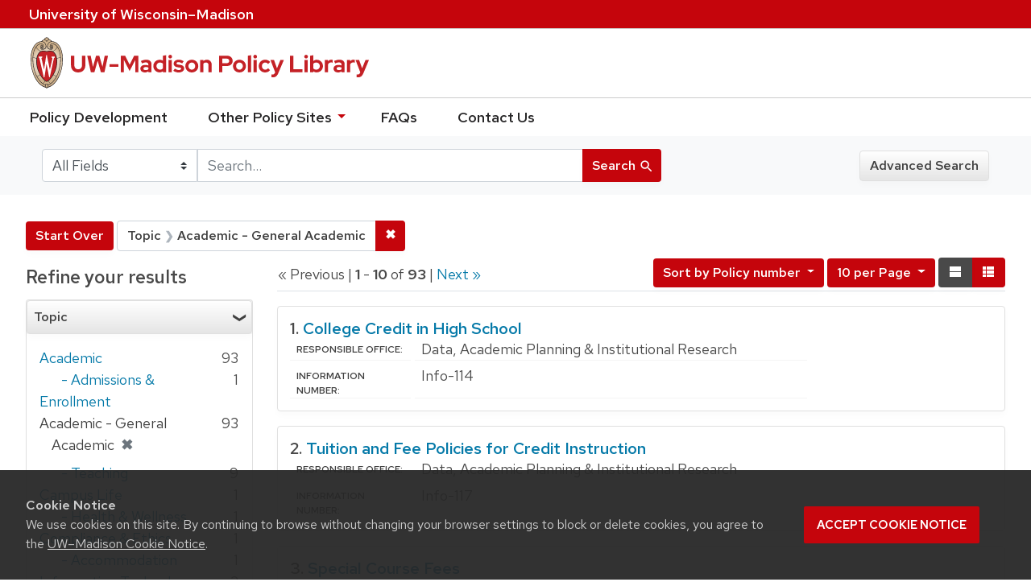

--- FILE ---
content_type: text/html; charset=utf-8
request_url: https://policy.wisc.edu/?f%5Bcategory_ssim%5D%5B%5D=Academic+-+General+Academic&per_page=10&q=&search_field=all_fields&sort=policynumber_is+asc
body_size: 34982
content:

<!DOCTYPE html>
<html class="no-js" lang="en">
  <head>
    <meta charset="utf-8">
    <meta http-equiv="Content-Type" content="text/html; charset=utf-8">
    <meta name="viewport" content="width=device-width, initial-scale=1, shrink-to-fit=no">
    <meta http-equiv="X-UA-Compatible" content="IE=edge">
    <title>Topic: Academic - General Academic - UW-Madison Policy Library Search Results</title>
    <link href="https://policy.wisc.edu/library/opensearch.xml" title="UW-Madison Policy Library" type="application/opensearchdescription+xml" rel="search" />
    <link rel="shortcut icon" type="image/x-icon" href="/assets/favicon-c706bf580891af91f8e187e953cf4daed10e1f2df0e20e627f3729c77d0cbc53.ico" />
    <link href="https://fonts.googleapis.com/icon?family=Material+Icons" rel="stylesheet">
    <link rel="stylesheet" crossorigin href="https://cdn.wisc.cloud/fonts/uw-rh/fonts-woff2.0.0.1.css">
    <link rel="stylesheet" media="all" href="/assets/application-6fbb13c2047d9296329fe3f63bb3c7874811807675deef9e78a3f4def9f0158b.css" />
    <script src="/assets/application-58c7e1ba8818f8859bdb2072b8f925105e0acdbf8c7c938258b44bef2cd3e6d4.js"></script>
    <meta name="csrf-param" content="authenticity_token" />
<meta name="csrf-token" content="oBzw4Aihsv/+JpCojNnAlO4Vksy1dvgl5bO0ZfQsFUfK4FU1UztfIM6s4BvAoDyhKfy86QsmN8PG/l3bjti1Dg==" />
      <meta name="totalResults" content="93" />
<meta name="startIndex" content="0" />
<meta name="itemsPerPage" content="10" />

  <link rel="alternate" type="application/rss+xml" title="RSS for results" href="/library.rss?f%5Bcategory_ssim%5D%5B%5D=Academic+-+General+Academic&amp;per_page=10&amp;q=&amp;search_field=all_fields&amp;sort=policynumber_is+asc" />
  <link rel="alternate" type="application/atom+xml" title="Atom for results" href="/library.atom?f%5Bcategory_ssim%5D%5B%5D=Academic+-+General+Academic&amp;per_page=10&amp;q=&amp;search_field=all_fields&amp;sort=policynumber_is+asc" />
  <link rel="alternate" type="application/json" title="JSON" href="/library.json?f%5Bcategory_ssim%5D%5B%5D=Academic+-+General+Academic&amp;per_page=10&amp;q=&amp;search_field=all_fields&amp;sort=policynumber_is+asc" />

      <script async src="https://www.googletagmanager.com/gtag/js?id=G-8GY8VWD8T5"></script>
      <script src="https://cdn.wisc.cloud/cookie-consent/uwcookieconsent.min.js"></script>
      <script>
        window.dataLayer = window.dataLayer || [];
        function gtag(){dataLayer.push(arguments);}
        gtag('js', new Date());
        gtag('config', 'G-8GY8VWD8T5', {'cookie_domain': 'policy.wisc.edu'});
      </script>
  </head>
  <body class="blacklight-catalog blacklight-catalog-index">
    <div id="skip-link">
      <a class="element-invisible element-focusable rounded-bottom py-2 px-3" data-turbolinks="false" href="#search_field">Skip to search</a>
      <a class="element-invisible element-focusable rounded-bottom py-2 px-3" data-turbolinks="false" href="#main-container">Skip to main content</a>
          <a class="element-invisible element-focusable rounded-bottom py-2 px-3" data-turbolinks="false" href="#documents">Skip to first result</a>

    </div>
    <nav class="navbar navbar-expand-md navbar-dark bg-dark topbar" role="navigation" aria-label="Utility menu">
  <div class="container">
    <a href="http://www.wisc.edu">University <span>of</span> Wisconsin–Madison</a>
  </div>
</nav>

<div id="mobile_nav" role="navigation" aria-hidden="false" aria-selected="true">
    <h1>UW&ndash;Madison Privacy Library</h1>
<nav>
    <ul>
        <li><a href="https://development.policy.wisc.edu">Policy Development</a></li>
        <li><a id="sub_nav" href='#' aria-expanded="false" aria-controls="sub_menu">Other Policy Sites <span class='material-icons'>chevron_right</span></a>
            <ul id="sub_menu">
                <li><a id="back_nav" href='#'><span class='material-icons'>chevron_left</span>Back</a>
                <li><a href="https://docs.legis.wisconsin.gov/statutes/statutes/36">Wisconsin Statutes</a></li>
                <li><a href="https://docs.legis.wisconsin.gov/code/admin_code/uws">University of Wisconsin System (UWS) Administrative Code</a></li>
                <li><a href="https://www.wisconsin.edu/regents/policies/">UW System Board of Regents Policies</a></li>
                <li><a href="https://www.wisconsin.edu/uw-policies/uw-system-administrative-policies/">UW System Administrative Policies &amp; Procedures</a></li>
            </ul>
        </li>
        <li><a href="https://development.policy.wisc.edu/frequently-asked-questions-faqs/">FAQs</a></li>
        <li><a href="https://development.policy.wisc.edu/contact-us/">Contact Us</a></li>
    </ul>
</nav>
</div>

<div class="main_nav logo-crest">
    <div id="mobile_overlay"></div>
    <div class="app_header container">
      <button id="menu_btn" aria-label="Hide/Show Site Menu" aria-expanded="false" aria-controls="mobile_nav"><span class="material-icons">menu</span></button>
      <h1 class="primary_logo"><a data-turbolinks="false" href="/"> 
          <span class="hide_text">UW-Madison Policy Library</span>
          <img alt="" src="/assets/policy_library-97345ea6a79605aad32036b2980be25d8f5a3855bce5384f1dfc78d817c68aa7.svg" />
</a>      </h1>
    </div>
</div>
<!--Left blank to remove login button-->
<nav class="nav_links">
    <ul>
        <li><a href="https://development.policy.wisc.edu">Policy Development</a></li>
        <li>
            <ul id="other-policy-menu" class="drop-menu">
                <li class="menu">
                <a aria-haspopup="true" href="#">Other Policy Sites <svg xmlns="http://www.w3.org/2000/svg" height="20" width="20"><path d="M0 0h24v24H0z" fill="none"/><path d="M7 10l5 5 5-5z"/></svg></a>
                <ul class="submenu" aria-label="submenu">
                    <li><a href="https://docs.legis.wisconsin.gov/statutes/statutes/36">Wisconsin Statutes</a></li>
                    <li><a href="https://docs.legis.wisconsin.gov/code/admin_code/uws">University of Wisconsin System (UWS) Administrative Code</a></li>
                    <li><a href="https://www.wisconsin.edu/regents/policies/">UW System Board of Regents Policies</a></li>
                    <li><a href="https://www.wisconsin.edu/uw-policies/uw-system-administrative-policies/">UW System Administrative Policies &amp; Procedures</a></li>
                </ul>
                </li>
            </ul>
        </li>
        <li><a href="https://development.policy.wisc.edu/frequently-asked-questions-faqs/">FAQs</a></li>
        <li><a href="https://development.policy.wisc.edu/contact-us/">Contact Us</a></li>
    </ul>
</nav>

<div class="navbar-search navbar navbar-light bg-light" role="navigation">
  <div class="container">
    
  <form class="search-query-form" role="search" action="https://policy.wisc.edu/" accept-charset="UTF-8" method="get"><input name="utf8" type="hidden" value="&#x2713;" />
    <input type="hidden" name="f[category_ssim][]" value="Academic - General Academic" />
<input type="hidden" name="per_page" value="10" />
<input type="hidden" name="sort" value="policynumber_is asc" />
      <label for="search_field" class="sr-only">Search in</label>
    <div class="input-group">
          <select name="search_field" id="search_field" title="Targeted search options" class="custom-select search-field"><option value="all fields">All Fields</option>
<option value="title">Title</option>
<option value="policy details">Policy Details</option>
<option value="policy number">Policy Number</option>
<option value="responsible office">Responsible Office</option></select>

      <label for="q" class="sr-only">search for</label>
      <input type="text" name="q" id="q" value="" placeholder="Search..." class="search-q q form-control rounded-0" data-autocomplete-enabled="false" data-autocomplete-path="/library/suggest" />

      <span class="input-group-append">
        <button type="submit" class="btn btn-primary search-btn" id="search">
          <span class="submit-search-text">Search</span>
          <span class="blacklight-icons" aria-hidden="true"><?xml version="1.0"?>
<svg width="24" height="24" viewBox="0 0 20 20" role="img" aria-label="search icon">
  <path fill="none" d="M0 0h24v24H0V0z"/>
  <path d="M15.5 14h-.79l-.28-.27C15.41 12.59 16 11.11 16 9.5 16 5.91 13.09 3 9.5 3S3 5.91 3 9.5 5.91 16 9.5 16c1.61 0 3.09-.59 4.23-1.57l.27.28v.79l5 4.99L20.49 19l-4.99-5zm-6 0C7.01 14 5 11.99 5 9.5S7.01 5 9.5 5 14 7.01 14 9.5 11.99 14 9.5 14z"/>
</svg>
</span>
        </button>
      </span>
    </div>
</form>  <div>
    <a class="advanced_search btn btn-secondary" href="/advanced">Advanced Search</a>
  </div>

  </div>
</div>

  <main id="main-container" class="container" role="main" aria-label="Main content">
      <h1 class="sr-only top-content-title">Search</h1>

    <div id="appliedParams" class="clearfix constraints-container">
    <h2 class="sr-only">Search Constraints</h2>

    <a class="catalog_startOverLink btn btn-primary" href="/">Start Over</a>
    <span class="constraints-label sr-only">You searched for:</span>
    
<span class="btn-group applied-filter constraint filter filter-category_ssim">
  <span class="constraint-value btn btn-outline-secondary btn-disabled">
      <span class="filter-name">Topic</span>
      <span class="filter-value" title="Academic - General Academic">Academic - General Academic</span>
  </span>

    <a class="btn btn-outline-secondary remove" href="/?per_page=10&amp;q=&amp;search_field=all_fields&amp;sort=policynumber_is+asc"><span class="remove-icon">✖</span><span class="sr-only">Remove constraint Topic: Academic - General Academic</span></a>
</span>

  </div>



    <div class="row">
  <div class="col-md-12">
    <div id="main-flashes">
      <div class="flash_messages">
</div>

    </div>
  </div>
</div>


    <div class="row">
          <section id="content" class="col-lg-9 order-last" aria-label="search results">
      
  




<div id="sortAndPerPage" class="sort-pagination clearfix">
        <div class="page-links">
      &laquo; Previous | 
      <span class="page-entries">
        <strong>1</strong> - <strong>10</strong> of <strong>93</strong>
      </span> | 
      <a rel="next" href="/?f%5Bcategory_ssim%5D%5B%5D=Academic+-+General+Academic&amp;page=2&amp;per_page=10&amp;q=&amp;search_field=all_fields&amp;sort=policynumber_is+asc">Next &raquo;</a>

    </div>

  <div class="search-widgets float-md-right"><div id="sort-dropdown" class="sort-dropdown btn-group">
  <button type="button" class="btn btn-outline-secondary dropdown-toggle" data-toggle="dropdown" aria-expanded="false">
      Sort<span class="d-none d-sm-inline"> by Policy number</span> <span class="caret"></span>
  </button>

  <div class="dropdown-menu" role="menu">
      <a class="dropdown-item" href="/?f%5Bcategory_ssim%5D%5B%5D=Academic+-+General+Academic&amp;per_page=10&amp;q=&amp;search_field=all_fields&amp;sort=score+desc%2C+policytitle_ssi+asc">Relevance</a>
      <a class="dropdown-item" href="/?f%5Bcategory_ssim%5D%5B%5D=Academic+-+General+Academic&amp;per_page=10&amp;q=&amp;search_field=all_fields&amp;sort=policytitle_ssi+asc%2C+effectivedate_dtsi+desc">Title</a>
      <a class="dropdown-item" href="/?f%5Bcategory_ssim%5D%5B%5D=Academic+-+General+Academic&amp;per_page=10&amp;q=&amp;search_field=all_fields&amp;sort=policynumber_is+asc">Policy number</a>
  </div>
</div>

<span class="sr-only">Number of results to display per page</span>
<div id="per_page-dropdown" class="per-page-dropdown btn-group">
  <button type="button" class="btn btn-outline-secondary dropdown-toggle" data-toggle="dropdown" aria-expanded="false">
    10 per Page <span class="caret"></span>
  </button>
  <div class="dropdown-menu dropdown-menu-right" role="menu">
      <a class="dropdown-item" href="/?f%5Bcategory_ssim%5D%5B%5D=Academic+-+General+Academic&amp;per_page=10&amp;q=&amp;search_field=all_fields&amp;sort=policynumber_is+asc">10<span class="sr-only"> per Page</span></a>
      <a class="dropdown-item" href="/?f%5Bcategory_ssim%5D%5B%5D=Academic+-+General+Academic&amp;per_page=20&amp;q=&amp;search_field=all_fields&amp;sort=policynumber_is+asc">20<span class="sr-only"> per Page</span></a>
      <a class="dropdown-item" href="/?f%5Bcategory_ssim%5D%5B%5D=Academic+-+General+Academic&amp;per_page=50&amp;q=&amp;search_field=all_fields&amp;sort=policynumber_is+asc">50<span class="sr-only"> per Page</span></a>
      <a class="dropdown-item" href="/?f%5Bcategory_ssim%5D%5B%5D=Academic+-+General+Academic&amp;per_page=100&amp;q=&amp;search_field=all_fields&amp;sort=policynumber_is+asc">100<span class="sr-only"> per Page</span></a>
  </div>
</div>

<div class="view-type">
  <span class="sr-only">View results as: </span>
  <div class="view-type-group btn-group">
      <a title="Normal" class="btn btn-outline-secondary view-type-list active" href="/?f%5Bcategory_ssim%5D%5B%5D=Academic+-+General+Academic&amp;per_page=10&amp;q=&amp;search_field=all_fields&amp;sort=policynumber_is+asc&amp;view=list">
        <span class="blacklight-icons"><?xml version="1.0"?>
<svg height="24" width="24" role="img" aria-label="change to list view">
  <path d="M0 0h24v24H0z" fill="none"/>
  <path d="M4 18h17v-6H4v6zM4 5v6h17V5H4z"/>
</svg>
</span>
        <span class="caption">Normal</span>
</a>      <a title="Compact" class="btn btn-outline-secondary view-type-brief " href="/?f%5Bcategory_ssim%5D%5B%5D=Academic+-+General+Academic&amp;per_page=10&amp;q=&amp;search_field=all_fields&amp;sort=policynumber_is+asc&amp;view=brief">
        <span class="blacklight-icons"><?xml version="1.0"?>
<svg height="24" width="24" role="img" aria-label="change to brief view">
  <path d="M0 0h24v24H0z" fill="none"/>
  <path d="M4 14h4v-4H4v4zm0 5h4v-4H4v4zM4 9h4V5H4v4zm5 5h12v-4H9v4zm0 5h12v-4H9v4zM9 5v4h12V5H9z"/>
</svg>
</span>
        <span class="caption">Compact</span>
</a>  </div>
</div>
</div>
</div>


<h2 class="sr-only">Search Results</h2>

  <div id="documents" class="documents-list">
  <article class="article blacklight-catalog document-position-0 document-list" data-document-counter="0" itemscope itemtype="http://schema.org/Thing">
  <header class="documentHeader row">

  <h3 class="index_title document-title-heading col-md-12">
      <span class="document-counter">
        1. 
      </span>
    <a data-context-href="/library/Info-114/track?counter=1&amp;per_page=10&amp;search_id=257805248" href="/library/Info-114">College Credit in High School</a>
  </h3>

  

</header>


<dl class="document-metadata dl-invert row">

	    <dt class="blacklight-responsibleoffice_tesi">Responsible Office:</dt>
	    <dd class="blacklight-responsibleoffice_tesi">Data, Academic Planning &amp; Institutional Research</dd>
	    <dt class="blacklight-informationnumber_twsi">Information Number:</dt>
	    <dd class="blacklight-informationnumber_twsi">Info-114</dd>

</dl>

</article><article class="article blacklight-catalog document-position-1 document-list" data-document-counter="1" itemscope itemtype="http://schema.org/Thing">
  <header class="documentHeader row">

  <h3 class="index_title document-title-heading col-md-12">
      <span class="document-counter">
        2. 
      </span>
    <a data-context-href="/library/Info-117/track?counter=2&amp;per_page=10&amp;search_id=257805248" href="/library/Info-117">Tuition and Fee Policies for Credit Instruction</a>
  </h3>

  

</header>


<dl class="document-metadata dl-invert row">

	    <dt class="blacklight-responsibleoffice_tesi">Responsible Office:</dt>
	    <dd class="blacklight-responsibleoffice_tesi">Data, Academic Planning &amp; Institutional Research</dd>
	    <dt class="blacklight-informationnumber_twsi">Information Number:</dt>
	    <dd class="blacklight-informationnumber_twsi">Info-117</dd>

</dl>

</article><article class="article blacklight-catalog document-position-2 document-list" data-document-counter="2" itemscope itemtype="http://schema.org/Thing">
  <header class="documentHeader row">

  <h3 class="index_title document-title-heading col-md-12">
      <span class="document-counter">
        3. 
      </span>
    <a data-context-href="/library/Info-115/track?counter=3&amp;per_page=10&amp;search_id=257805248" href="/library/Info-115">Special Course Fees</a>
  </h3>

  

</header>


<dl class="document-metadata dl-invert row">

	    <dt class="blacklight-responsibleoffice_tesi">Responsible Office:</dt>
	    <dd class="blacklight-responsibleoffice_tesi">Data, Academic Planning &amp; Institutional Research</dd>
	    <dt class="blacklight-informationnumber_twsi">Information Number:</dt>
	    <dd class="blacklight-informationnumber_twsi">Info-115</dd>

</dl>

</article><article class="article blacklight-catalog document-position-3 document-list" data-document-counter="3" itemscope itemtype="http://schema.org/Thing">
  <header class="documentHeader row">

  <h3 class="index_title document-title-heading col-md-12">
      <span class="document-counter">
        4. 
      </span>
    <a data-context-href="/library/UW-525/track?counter=4&amp;per_page=10&amp;search_id=257805248" href="/library/UW-525">Web Conferencing Technology Use</a>
  </h3>

  

</header>


<dl class="document-metadata dl-invert row">

	    <dt class="blacklight-responsibleoffice_tesi">Responsible Office:</dt>
	    <dd class="blacklight-responsibleoffice_tesi">Division of Information Technology (DoIT)</dd>
	    <dt class="blacklight-policynumberdisplay_ss">Policy Number:</dt>
	    <dd class="blacklight-policynumberdisplay_ss">UW-525</dd>

</dl>

</article><article class="article blacklight-catalog document-position-4 document-list" data-document-counter="4" itemscope itemtype="http://schema.org/Thing">
  <header class="documentHeader row">

  <h3 class="index_title document-title-heading col-md-12">
      <span class="document-counter">
        5. 
      </span>
    <a data-context-href="/library/UW-855/track?counter=5&amp;per_page=10&amp;search_id=257805248" href="/library/UW-855">Access for Students with Disabilities</a>
  </h3>

  

</header>


<dl class="document-metadata dl-invert row">

	    <dt class="blacklight-responsibleoffice_tesi">Responsible Office:</dt>
	    <dd class="blacklight-responsibleoffice_tesi">Office of the Secretary of the Faculty</dd>
	    <dt class="blacklight-policynumberdisplay_ss">Policy Number:</dt>
	    <dd class="blacklight-policynumberdisplay_ss">UW-855</dd>

</dl>

</article><article class="article blacklight-catalog document-position-5 document-list" data-document-counter="5" itemscope itemtype="http://schema.org/Thing">
  <header class="documentHeader row">

  <h3 class="index_title document-title-heading col-md-12">
      <span class="document-counter">
        6. 
      </span>
    <a data-context-href="/library/UW-856/track?counter=6&amp;per_page=10&amp;search_id=257805248" href="/library/UW-856">Faculty Legislation II-110: Election Day Observances</a>
  </h3>

  

</header>


<dl class="document-metadata dl-invert row">

	    <dt class="blacklight-responsibleoffice_tesi">Responsible Office:</dt>
	    <dd class="blacklight-responsibleoffice_tesi">Office of the Secretary of the Faculty</dd>
	    <dt class="blacklight-policynumberdisplay_ss">Policy Number:</dt>
	    <dd class="blacklight-policynumberdisplay_ss">UW-856</dd>

</dl>

</article><article class="article blacklight-catalog document-position-6 document-list" data-document-counter="6" itemscope itemtype="http://schema.org/Thing">
  <header class="documentHeader row">

  <h3 class="index_title document-title-heading col-md-12">
      <span class="document-counter">
        7. 
      </span>
    <a data-context-href="/library/UW-865/track?counter=7&amp;per_page=10&amp;search_id=257805248" href="/library/UW-865">Faculty Legislation II-102b: Dismissing Classes for Speeches</a>
  </h3>

  

</header>


<dl class="document-metadata dl-invert row">

	    <dt class="blacklight-responsibleoffice_tesi">Responsible Office:</dt>
	    <dd class="blacklight-responsibleoffice_tesi">Office of the Secretary of the Faculty</dd>
	    <dt class="blacklight-policynumberdisplay_ss">Policy Number:</dt>
	    <dd class="blacklight-policynumberdisplay_ss">UW-865</dd>

</dl>

</article><article class="article blacklight-catalog document-position-7 document-list" data-document-counter="7" itemscope itemtype="http://schema.org/Thing">
  <header class="documentHeader row">

  <h3 class="index_title document-title-heading col-md-12">
      <span class="document-counter">
        8. 
      </span>
    <a data-context-href="/library/UW-882/track?counter=8&amp;per_page=10&amp;search_id=257805248" href="/library/UW-882">Faculty Legislation II-303: Protected and Unprotected Expression in a Work-Related Setting</a>
  </h3>

  

</header>


<dl class="document-metadata dl-invert row">

	    <dt class="blacklight-responsibleoffice_tesi">Responsible Office:</dt>
	    <dd class="blacklight-responsibleoffice_tesi">Office of the Secretary of the Faculty</dd>
	    <dt class="blacklight-policynumberdisplay_ss">Policy Number:</dt>
	    <dd class="blacklight-policynumberdisplay_ss">UW-882</dd>

</dl>

</article><article class="article blacklight-catalog document-position-8 document-list" data-document-counter="8" itemscope itemtype="http://schema.org/Thing">
  <header class="documentHeader row">

  <h3 class="index_title document-title-heading col-md-12">
      <span class="document-counter">
        9. 
      </span>
    <a data-context-href="/library/UW-1000/track?counter=9&amp;per_page=10&amp;search_id=257805248" href="/library/UW-1000">Change of Academic/Administrative Home for Academic Programs and Subjects</a>
  </h3>

  

</header>


<dl class="document-metadata dl-invert row">

	    <dt class="blacklight-responsibleoffice_tesi">Responsible Office:</dt>
	    <dd class="blacklight-responsibleoffice_tesi">Data, Academic Planning &amp; Institutional Research</dd>
	    <dt class="blacklight-policynumberdisplay_ss">Policy Number:</dt>
	    <dd class="blacklight-policynumberdisplay_ss">UW-1000</dd>

</dl>

</article><article class="article blacklight-catalog document-position-9 document-list" data-document-counter="9" itemscope itemtype="http://schema.org/Thing">
  <header class="documentHeader row">

  <h3 class="index_title document-title-heading col-md-12">
      <span class="document-counter">
        10. 
      </span>
    <a data-context-href="/library/UW-1005/track?counter=10&amp;per_page=10&amp;search_id=257805248" href="/library/UW-1005">Credit by Exam</a>
  </h3>

  

</header>


<dl class="document-metadata dl-invert row">

	    <dt class="blacklight-responsibleoffice_tesi">Responsible Office:</dt>
	    <dd class="blacklight-responsibleoffice_tesi">Data, Academic Planning &amp; Institutional Research</dd>
	    <dt class="blacklight-policynumberdisplay_ss">Policy Number:</dt>
	    <dd class="blacklight-policynumberdisplay_ss">UW-1005</dd>

</dl>

</article>
</div>


 <div class="row record-padding">
  <div class="col-md-12">
    <nav class="pagination" role="region" aria-label="pagination links">
        <ul class="pagination">
        <li class="page-item disabled">
      <a rel="prev" onclick="return false;" class="page-link" aria-label="Go to previous page" href="#">&laquo; Previous</a>
    </li>


        <li class="page-item">
      <a rel="next" class="page-link" aria-label="Go to next page" href="/?f%5Bcategory_ssim%5D%5B%5D=Academic+-+General+Academic&amp;page=2&amp;per_page=10&amp;q=&amp;search_field=all_fields&amp;sort=policynumber_is+asc">Next &raquo;</a>
    </li>

        
<li class="page-item active">
    <span class="page-link" aria-label="Current Page, Page 1" aria-current="true">1</span>
</li>


        
<li class="page-item ">
    <a rel="next" class="page-link" aria-label="Go to page 2" href="/?f%5Bcategory_ssim%5D%5B%5D=Academic+-+General+Academic&amp;page=2&amp;per_page=10&amp;q=&amp;search_field=all_fields&amp;sort=policynumber_is+asc">2</a>
</li>


        
<li class="page-item ">
    <a class="page-link" aria-label="Go to page 3" href="/?f%5Bcategory_ssim%5D%5B%5D=Academic+-+General+Academic&amp;page=3&amp;per_page=10&amp;q=&amp;search_field=all_fields&amp;sort=policynumber_is+asc">3</a>
</li>


        
<li class="page-item ">
    <a class="page-link" aria-label="Go to page 4" href="/?f%5Bcategory_ssim%5D%5B%5D=Academic+-+General+Academic&amp;page=4&amp;per_page=10&amp;q=&amp;search_field=all_fields&amp;sort=policynumber_is+asc">4</a>
</li>


        
<li class="page-item ">
    <a class="page-link" aria-label="Go to page 5" href="/?f%5Bcategory_ssim%5D%5B%5D=Academic+-+General+Academic&amp;page=5&amp;per_page=10&amp;q=&amp;search_field=all_fields&amp;sort=policynumber_is+asc">5</a>
</li>


        <li class="page-item disabled">
  <span class="page-link">…</span>
</li>


        
<li class="page-item ">
    <a class="page-link" aria-label="Go to page 9" href="/?f%5Bcategory_ssim%5D%5B%5D=Academic+-+General+Academic&amp;page=9&amp;per_page=10&amp;q=&amp;search_field=all_fields&amp;sort=policynumber_is+asc">9</a>
</li>


        
<li class="page-item ">
    <a class="page-link" aria-label="Go to page 10" href="/?f%5Bcategory_ssim%5D%5B%5D=Academic+-+General+Academic&amp;page=10&amp;per_page=10&amp;q=&amp;search_field=all_fields&amp;sort=policynumber_is+asc">10</a>
</li>


  </ul>

    </nav>
  </div>
 </div>



    </section>

    <section id="sidebar" class="page-sidebar col-lg-3 order-first" aria-label="limit your search">
      	    <div id="facets" class="facets sidenav facets-toggleable-md">

  <div class="navbar">
    <h2 class="facets-heading">
      Refine your results
    </h2>

    <button class="navbar-toggler navbar-toggler-right" type="button" data-toggle="collapse" data-target="#facet-panel-collapse" aria-controls="facet-panel-collapse" aria-expanded="false" aria-label="Toggle facets">
      <span class="navbar-toggler-icon"></span>
    </button>
  </div>

  <div id="facet-panel-collapse" class="facets-collapse collapse">
    <div class="card facet-limit blacklight-category_ssim facet-limit-active">
  <h3 class="card-header p-0 facet-field-heading" id="facet-category_ssim-header">
    <div
      class="btn btn-block p-2 text-left collapse-toggle "
      data-toggle="collapse"
      data-target="#facet-category_ssim"
      aria-expanded="true"
    >
      Topic
    </div>
  </h3>
  <div id="facet-category_ssim" aria-labelledby="facet-category_ssim-header" class="panel-collapse facet-content collapse show">
    <div class="card-body">
      <ul class="facet-values list-unstyled">
  <li><span class="facet_label"><a class="facet-select" title="Academic" href="/?f%5Bcategory_ssim%5D%5B%5D=Academic+-+General+Academic&amp;f%5Bcategory_ssim%5D%5B%5D=Academic&amp;per_page=10&amp;q=&amp;search_field=all_fields&amp;sort=policynumber_is+asc">Academic</a></span><span class="facet-count">93</span></li><li><span class="facet-label-indent"><a class="facet-select" title="Academic - Admissions &amp; Enrollment" href="/?f%5Bcategory_ssim%5D%5B%5D=Academic+-+General+Academic&amp;f%5Bcategory_ssim%5D%5B%5D=Academic+-+Admissions+%26+Enrollment&amp;per_page=10&amp;q=&amp;search_field=all_fields&amp;sort=policynumber_is+asc">- Admissions &amp; Enrollment</a></span><span class="facet-count">1</span></li><li><span class="facet-label"><span class="selected">Academic - General Academic</span><a class="remove" href="/?per_page=10&amp;q=&amp;search_field=all_fields&amp;sort=policynumber_is+asc"><span class="remove-icon">✖</span><span class="sr-only">[remove]</span></a></span><span class="selected facet-count">93</span></li><li><span class="facet-label-indent"><a class="facet-select" title="Academic - Teaching" href="/?f%5Bcategory_ssim%5D%5B%5D=Academic+-+General+Academic&amp;f%5Bcategory_ssim%5D%5B%5D=Academic+-+Teaching&amp;per_page=10&amp;q=&amp;search_field=all_fields&amp;sort=policynumber_is+asc">- Teaching</a></span><span class="facet-count">9</span></li><li><span class="facet_label"><a class="facet-select" title="Campus Life" href="/?f%5Bcategory_ssim%5D%5B%5D=Academic+-+General+Academic&amp;f%5Bcategory_ssim%5D%5B%5D=Campus+Life&amp;per_page=10&amp;q=&amp;search_field=all_fields&amp;sort=policynumber_is+asc">Campus Life</a></span><span class="facet-count">1</span></li><li><span class="facet-label-indent"><a class="facet-select" title="Campus Life - Health &amp; Wellness" href="/?f%5Bcategory_ssim%5D%5B%5D=Academic+-+General+Academic&amp;f%5Bcategory_ssim%5D%5B%5D=Campus+Life+-+Health+%26+Wellness&amp;per_page=10&amp;q=&amp;search_field=all_fields&amp;sort=policynumber_is+asc">- Health &amp; Wellness</a></span><span class="facet-count">1</span></li><li><span class="facet_label"><a class="facet-select" title="Compliance &amp; Ethics" href="/?f%5Bcategory_ssim%5D%5B%5D=Academic+-+General+Academic&amp;f%5Bcategory_ssim%5D%5B%5D=Compliance+%26+Ethics&amp;per_page=10&amp;q=&amp;search_field=all_fields&amp;sort=policynumber_is+asc">Compliance &amp; Ethics</a></span><span class="facet-count">1</span></li><li><span class="facet-label-indent"><a class="facet-select" title="Compliance &amp; Ethics - Accommodation" href="/?f%5Bcategory_ssim%5D%5B%5D=Academic+-+General+Academic&amp;f%5Bcategory_ssim%5D%5B%5D=Compliance+%26+Ethics+-+Accommodation&amp;per_page=10&amp;q=&amp;search_field=all_fields&amp;sort=policynumber_is+asc">- Accommodation</a></span><span class="facet-count">1</span></li><li><span class="facet_label"><a class="facet-select" title="Information Technology" href="/?f%5Bcategory_ssim%5D%5B%5D=Academic+-+General+Academic&amp;f%5Bcategory_ssim%5D%5B%5D=Information+Technology&amp;per_page=10&amp;q=&amp;search_field=all_fields&amp;sort=policynumber_is+asc">Information Technology</a></span><span class="facet-count">3</span></li><li><span class="facet_label"><a class="facet-select" title="Research" href="/?f%5Bcategory_ssim%5D%5B%5D=Academic+-+General+Academic&amp;f%5Bcategory_ssim%5D%5B%5D=Research&amp;per_page=10&amp;q=&amp;search_field=all_fields&amp;sort=policynumber_is+asc">Research</a></span><span class="facet-count">2</span></li><li><span class="facet-label-indent"><a class="facet-select" title="Research - Sponsored Research" href="/?f%5Bcategory_ssim%5D%5B%5D=Academic+-+General+Academic&amp;f%5Bcategory_ssim%5D%5B%5D=Research+-+Sponsored+Research&amp;per_page=10&amp;q=&amp;search_field=all_fields&amp;sort=policynumber_is+asc">- Sponsored Research</a></span><span class="facet-count">1</span></li>

</ul>

    </div>
  </div>
</div>
<div class="card facet-limit blacklight-policyscope_ssim ">
  <h3 class="card-header p-0 facet-field-heading" id="facet-policyscope_ssim-header">
    <div
      class="btn btn-block p-2 text-left collapse-toggle collapsed"
      data-toggle="collapse"
      data-target="#facet-policyscope_ssim"
      aria-expanded="false"
    >
      Includes
    </div>
  </h3>
  <div id="facet-policyscope_ssim" aria-labelledby="facet-policyscope_ssim-header" class="panel-collapse facet-content collapse ">
    <div class="card-body">
      <ul class="facet-values list-unstyled">
  <li><span class="facet_label"><a class="facet-select" title="University" href="/?f%5Bcategory_ssim%5D%5B%5D=Academic+-+General+Academic&amp;f%5Bpolicyscope_ssim%5D%5B%5D=University&amp;per_page=10&amp;q=&amp;search_field=all_fields&amp;sort=policynumber_is+asc">University</a></span><span class="facet-count">93</span></li>

</ul>

    </div>
  </div>
</div>
<div class="card facet-limit blacklight-updateddate_dtsi ">
  <h3 class="card-header p-0 facet-field-heading" id="facet-updateddate_dtsi-header">
    <div
      class="btn btn-block p-2 text-left collapse-toggle collapsed"
      data-toggle="collapse"
      data-target="#facet-updateddate_dtsi"
      aria-expanded="false"
    >
      Last updated
    </div>
  </h3>
  <div id="facet-updateddate_dtsi" aria-labelledby="facet-updateddate_dtsi-header" class="panel-collapse facet-content collapse ">
    <div class="card-body">
      <ul class="facet-values list-unstyled">
  <li><span class="facet_label"><a class="facet-select" title="Last 90 days" href="/?f%5Bcategory_ssim%5D%5B%5D=Academic+-+General+Academic&amp;f%5Bupdateddate_dtsi%5D%5B%5D=last_14_days&amp;per_page=10&amp;q=&amp;search_field=all_fields&amp;sort=policynumber_is+asc">Last 90 days</a></span><span class="facet-count">3</span></li><li><span class="facet_label"><a class="facet-select" title="Last year" href="/?f%5Bcategory_ssim%5D%5B%5D=Academic+-+General+Academic&amp;f%5Bupdateddate_dtsi%5D%5B%5D=last_30_days&amp;per_page=10&amp;q=&amp;search_field=all_fields&amp;sort=policynumber_is+asc">Last year</a></span><span class="facet-count">15</span></li>

</ul>

    </div>
  </div>
</div>
  </div>
</div>


	  <h2 class="facets-heading quick-links-heading">Quick Links</h2>
<ul class="quicklinks">
	<li><a href="?utf8=✓&search_field=all_fields&q=&sort=policytitle_ssi+asc%2C+effectivedate_dtsi+desc"><span>See all policies (A-Z)<span></a></li>
	<li><a href="/?f%5Bcategory_ssim%5D%5B%5D=Academic&amp;q=&amp;search_field=all_fields">
		<span>Academics</span>
	</a></li>
	<li><a href="/?f%5Bcategory_ssim%5D%5B%5D=Business+%26+Finance&amp;q=&amp;search_field=all_fields">
		<span>Business &amp; Finance</span>
	</a></li>
	<li><a href="/?f%5Bcategory_ssim%5D%5B%5D=Campus+Life&amp;q=&amp;search_field=all_fields">
		<span>Campus Life</span>
	</a></li>
	<li><a href="/?f%5Bcategory_ssim%5D%5B%5D=Communications&amp;q=&amp;search_field=all_fields">
		<span>Communications</span>
	</a></li>
	<li><a href="/?f%5Bcategory_ssim%5D%5B%5D=Compliance+%26+Ethics&amp;q=&amp;search_field=all_fields">
		<span>Compliance &amp; Ethics</span>
	</a></li>
	<li><a href="/?f%5Bcategory_ssim%5D%5B%5D=Facilities&amp;q=&amp;search_field=all_fields">
		<span>Facilities</span>
	</a></li>
	<li><a href="/?f%5Bcategory_ssim%5D%5B%5D=Human+Resources&amp;q=&amp;search_field=all_fields">
		<span>Human Resources</span>
	</a></li>
	<li><a href="/?f%5Bcategory_ssim%5D%5B%5D=Information+Technology&amp;q=&amp;search_field=all_fields">
		<span>Information Technology</span>
	</a></li>
	<li><a href="/?f%5Bcategory_ssim%5D%5B%5D=Research&amp;q=&amp;search_field=all_fields">
		<span>Research</span>
	</a></li>
</ul>


    </section>

    </div>
  </main>

    <footer>
  <div class="container">
      <a href="https://www.wisc.edu"><img alt="University of Wisconsin-Madison" src="/assets/outline-UWlogo-94e5e6480db99c2aa548e0c61ef8b5cb3fe0da62b1281bcf9cf4a4d670f9db5a.svg" /></a>
      <div>
        <p>Feedback, questions or accessibility issues: <a href="mailto:policylibrarycoordinator@wisc.edu">policylibrarycoordinator@wisc.edu</a></p>
        <ul>
          <li><a href="https://www.wisc.edu/privacy-notice/">UW–Madison Privacy Notice</a></li>
          <li><a href="https://www.wisconsin.edu/">© Board of Regents of the University of Wisconsin System</a></li>
        </ul>
      </div>
    </div>
</footer>
    <div id="blacklight-modal" class="modal fade" tabindex="-1" role="dialog" aria-hidden="true">
  <div class="modal-dialog modal-lg" role="document">
    <div class="modal-content">
    </div>
  </div>
</div>

  </body>
</html>
